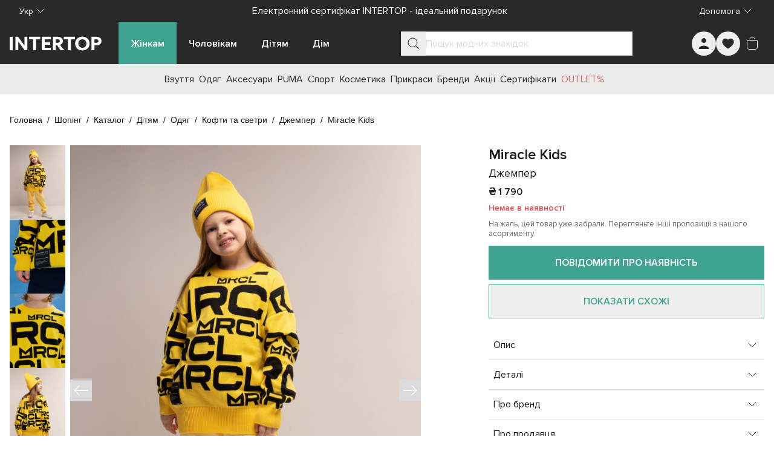

--- FILE ---
content_type: text/javascript; charset=utf-8
request_url: https://intertop.ua/_nuxt/CuX6Aua2.js
body_size: 2020
content:
import{p as h,dd as J,d as K,u as Q,aO as X,a5 as Z,O as ee,H as b,q as te,bB as ae,cg as ie,v as x,h as v,i as w,j as s,l as d,t as o,k as e,at as T,J as N,K as j,aG as B,de as L,aa as $,Q as O,R as se,B as ne,bz as re,df as le,I as C,w as y,C as D,y as oe,ai as de,V as ce,F as k,an as ue,E as me,n as pe}from"./entry.Ddlk26Wt.js";import{a as H}from"./CEJQpoVx.js";const fe=c=>J.test(c),ge=(c="Url is forbidden alongside other text")=>h.withMessage(c,V=>!fe(V)),_e={class:"certificate-widget","data-testid":"СertificateWidget"},ve={class:"md:hidden"},we={class:"certificate-widget__container"},he={class:"max-w-full"},xe={class:"hidden md:flex md:in-typo-heading-3 font-semibold mb-6"},ye={class:"text-sm mb-2"},Ve={class:"flex flex-nowrap md:flex-wrap gap-2 mb-6 max-w-full overflow-auto"},be=["id","value"],$e=["for"],Ce={class:"text-sm mb-2"},De={class:"flex flex-nowrap md:flex-wrap gap-2 mb-6 max-w-full overflow-auto"},ke=["id","value"],qe=["for"],Ie={class:"certificate-widget__fields"},Re={class:"text-sm mb-2 col-start-1 md:col-span-2"},Ue={class:"flex flex-col md:flex-row justify-between mb-4 pt-5 gap-4"},Me={class:"flex flex-col lg:flex-row gap-2 items-start lg:items-center justify-between w-min"},ze={class:"text-sm"},Te={class:"text-in-neutral-400 text-sm"},Ne={class:"pt-2"},je={class:"flex justify-between gap-2 pt-2"},Be=K({__name:"CertificateWidget",props:{lid:{type:String,required:!0},country:{type:String,required:!0},widgetData:{type:Object,required:!0}},emits:["add"],setup(c,{emit:V}){const g=c,S=V,{t:i,locale:A}=Q(),q=X(),{phoneMask:E,phoneRegexp:P}=Z(),I=ee("phoneInputRef"),n=ie({recipient_name:"",sender_name:"",recipient_phone:"",desired_shipment_date:"",congratulations:"",quantity:1}),u=b(g.widgetData?.designs[0]?.code||""),m=b(g.widgetData?.variants[0]?.sku||""),p=b(!1),W=x(()=>({recipient_name:{required:h.withMessage(i("errors.fieldRequired"),k),nameValidator:H(i("errors.alphaCyr")),$lazy:!0},sender_name:{required:h.withMessage(i("errors.fieldRequired"),k),nameValidator:H(i("errors.alphaCyr")),$lazy:!0},recipient_phone:{required:h.withMessage(i("errors.fieldRequired"),k),$lazy:!0,$autoDirty:!0},congratulations:{maxLength:h.withMessage(i("errors.maxLengthExceeded",240),ce(240)),containsUrl:ge(i("errors.urlNotAllowed")),$lazy:!0}})),l=te(W,ae(n)),Y=x(()=>g.widgetData?.designs.find(r=>r.code===u.value)?.src||""),R=x(()=>{const r=g.widgetData?.variants.find(a=>a.sku===m.value);return r?i("widgets.certificate.title")+" "+M(r):i("widgets.certificate.title")}),U=x(()=>g.widgetData?.variants.find(r=>r.sku===m.value)),M=r=>` ${r.price?ue(r.price.value):""}`,F=async()=>{const{sender_name:r,recipient_name:a,recipient_phone:t,congratulations:_,desired_shipment_date:f}=n;await q.$addItem([{label:"",code:"",quantityLimit:0,price:null,sku:U.value?.sku||"",quantity:n.quantity,availability:null,attributes:{certificates:{sender_name:r,recipient_name:a,recipient_phone:t,congratulations:_,design_code:u.value,desired_shipment_date:f?me(new Date(f),"YYYY-MM-DD HH:mm:ss"):""}}}])},G=async()=>{const r=await l.value.$validate(),a=await I.value?.$v?.$validate();if(!r||!a||!U.value)return!1;if(!n.desired_shipment_date)return p.value=!0;await z()},z=async()=>{await F(),q.showMiniCart.value=!0,p.value=!1};return S("add",{selectedDesignCode:u.value,selectedVariant:m.value}),(r,a)=>(w(),v("div",_e,[s("h1",ve,o(e(R)),1),s("div",we,[s("div",he,[d(e(T),{src:e(Y),alt:"selected certificate",class:"rounded-lg w-full"},null,8,["src"])]),s("div",null,[s("div",xe,o(e(R)),1),s("div",ye,o(e(i)("widgets.certificate.nominal")),1),s("div",Ve,[(w(!0),v(N,null,j(c.widgetData?.variants,(t,_)=>(w(),v("div",{key:_,class:"in-certificate-variant"},[B(s("input",{"onUpdate:modelValue":a[0]||(a[0]=f=>$(m)?m.value=f:null),id:`nominal-${t.sku}`,value:t.sku,type:"radio",name:"nominal"},null,8,be),[[L,e(m)]]),s("label",{for:`nominal-${t.sku}`},o(M(t)),9,$e)]))),128))]),s("div",Ce,o(e(i)("widgets.certificate.design")),1),s("div",De,[(w(!0),v(N,null,j(c.widgetData?.designs,(t,_)=>(w(),v("div",{key:_,class:"in-certificate-design"},[B(s("input",{"onUpdate:modelValue":a[1]||(a[1]=f=>$(u)?u.value=f:null),id:`design-${t.code}`,value:t.code,type:"radio",name:"design"},null,8,ke),[[L,e(u)]]),s("label",{for:`design-${t.code}`},[d(e(T),{src:t.src,alt:t.code},null,8,["src","alt"])],8,qe)]))),128))]),s("div",Ie,[d(e(O),{modelValue:e(n).recipient_name,"onUpdate:modelValue":a[2]||(a[2]=t=>e(n).recipient_name=t),label:e(i)("widgets.certificate.receiverName")+"*","error-text":e(l).recipient_name.$error?e(l).recipient_name?.$errors?.[0]?.$message:"",invalid:e(l).recipient_name.$error,required:""},null,8,["modelValue","label","error-text","invalid"]),d(e(se),{modelValue:e(n).recipient_phone,"onUpdate:modelValue":a[3]||(a[3]=t=>e(n).recipient_phone=t),ref_key:"phoneInputRef",ref:I,"phone-mask":e(E),"phone-regexp":e(P),label:e(i)("widgets.certificate.phone")+"*","error-text":e(l).recipient_phone.$error?e(l).recipient_phone?.$errors?.[0]?.$message:"",invalid:e(l).recipient_phone.$error,required:""},null,8,["modelValue","phone-mask","phone-regexp","label","error-text","invalid"]),d(e(O),{modelValue:e(n).sender_name,"onUpdate:modelValue":a[4]||(a[4]=t=>e(n).sender_name=t),label:e(i)("widgets.certificate.senderName")+"*","error-text":e(l).sender_name.$error?e(l).sender_name?.$errors?.[0]?.$message:"",invalid:e(l).sender_name.$error,required:""},null,8,["modelValue","label","error-text","invalid"]),d(e(ne),{modelValue:e(n).desired_shipment_date,"onUpdate:modelValue":a[5]||(a[5]=t=>e(n).desired_shipment_date=t),"auto-apply":"","partial-flow":"",flow:["calendar","time"],"minutes-increment":15,"min-date":Date(),"min-time":{hours:new Date().getHours()+2,minutes:0},"start-time":{hours:new Date().getHours()+2,minutes:0},label:e(i)("widgets.certificate.certificateDeliveryDate"),locale:e(A)},null,8,["modelValue","min-date","min-time","start-time","label","locale"]),s("span",Re,"*"+o(e(i)("widgets.certificate.required")),1),d(e(re),{modelValue:e(n).congratulations,"onUpdate:modelValue":a[6]||(a[6]=t=>e(n).congratulations=t),id:"comment-field",label:e(i)("widgets.certificate.comment"),class:"col-start-1 md:col-span-2",placeholder:e(i)("widgets.certificate.placeholder"),"error-text":e(l).congratulations.$error?e(l).congratulations?.$errors?.[0]?.$message:"",invalid:e(l).congratulations.$error,maxlength:240},null,8,["modelValue","label","placeholder","error-text","invalid"])]),s("div",Ue,[s("div",Me,[s("span",ze,o(e(i)("widgets.certificate.quantity")),1),d(e(le),{modelValue:e(n).quantity,"onUpdate:modelValue":a[7]||(a[7]=t=>e(n).quantity=t),max:99},null,8,["modelValue"])]),d(e(C),{size:"lg",class:"flex-1",onClick:G},{default:y(()=>[D(o(e(i)("common.addToCart")),1)]),_:1})]),s("p",Te,"*"+o(e(i)("widgets.certificate.disclaimer")),1)])]),d(e(oe),{modelValue:e(p),"onUpdate:modelValue":a[9]||(a[9]=t=>$(p)?p.value=t:null),alignment:e(de).bottom},{default:y(()=>[s("strong",null,o(e(i)("widgets.certificate.attention"))+",",1),s("p",Ne,o(e(i)("widgets.certificate.dateError"))+". ",1),s("div",je,[d(e(C),{size:"lg",class:"flex-1",onClick:z},{default:y(()=>[D(o(e(i)("common.addToCart")),1)]),_:1}),d(e(C),{size:"lg",class:"flex-1",variant:"secondary",onClick:a[8]||(a[8]=t=>p.value=!1)},{default:y(()=>[D(o(e(i)("common.edit")),1)]),_:1})])]),_:1},8,["modelValue","alignment"])]))}}),He=Object.assign(pe(Be,[["__scopeId","data-v-d363362f"]]),{__name:"CertificateWidget"});export{He as default};


--- FILE ---
content_type: text/javascript; charset=utf-8
request_url: https://intertop.ua/_nuxt/BVPz5XtJ.js
body_size: -165
content:
import{c as i}from"./BM5X2_2B.js";import{u as h}from"./entry.Ddlk26Wt.js";function $(){const{t:n}=h(),c=t=>{const s=i(t,new Date),{hours:e,minutes:d,seconds:f}=u(s);if(s.days===0)return`${e}:${d}:${f}`;const r=n("dates.days",{n:s.days}),o=n("dates.minutes",{n:s.minutes});if(s.hours===0)return`${r} ${o}`;const m=n("dates.hours",{n:s.hours});return`${r} ${m} ${o}`},a=t=>{const s=i(t,new Date),e=u(s);return{days:{numeric:s.days,str:e.days,suffix:n("dates.days",{n:s.days})},hours:{numeric:s.hours,str:e.hours,suffix:n("dates.hours",{n:s.hours})},minutes:{numeric:s.minutes,str:e.minutes,suffix:n("dates.minutes",{n:s.minutes})},seconds:{numeric:s.seconds,str:e.seconds,suffix:n("dates.seconds",{n:s.seconds})}}},u=t=>{const s=e=>e<10?`0${e}`:`${e}`;return{days:s(t.days),hours:s(t.hours),minutes:s(t.minutes),seconds:s(t.seconds)}};return{getDifferenceWithNow:c,getDateValuesSet:a}}export{$ as u};


--- FILE ---
content_type: text/javascript; charset=utf-8
request_url: https://intertop.ua/_nuxt/uHhko7rE.js
body_size: 134
content:
import{d as p,u as m,h as s,z as _,i as a,k as b,j as f,J as g,K as h,L as y,v as k,m as v,w as B,C as I,t as C,cB as x,S as L,a8 as N,n as V}from"./entry.Ddlk26Wt.js";const j=["aria-label"],w={class:"in-breadcrumbs__list"},z=["aria-current"],A=p({__name:"InBreadcrumbs",props:{items:{type:Array,default:()=>[]},lastInteractive:{type:Boolean,default:!1}},setup(r){const n=r,{t:o}=m(),c=k(()=>n.lastInteractive?"":"last-of-type:pointer-events-none"),l=e=>e.tag?e.tag:N,d=e=>e.tag?{href:e.link}:{to:e.link},i=e=>e===n.items.length-1?"page":void 0;return(e,D)=>r.items.length>0?(a(),s("nav",{key:0,"aria-label":b(o)("a11y.breadcrumbs"),class:"in-breadcrumbs","data-testid":"InBreadcrumbs"},[f("ol",w,[(a(!0),s(g,null,h(r.items,(t,u)=>(a(),s("li",{key:t.link,"aria-current":i(u),class:y([c.value,"in-breadcrumbs__item peer-[:nth-of-type(odd)]:hover:before:text-in-neutral-400 peer peer-[:nth-of-type(odd)]:before:px-2 peer-[:nth-of-type(odd)]:before:leading-5 peer-[:nth-of-type(odd)]:before:content-['/']"])},[(a(),v(L(l(t)),x({ref_for:!0},d(t),{class:"in-breadcrumb_link"}),{default:B(()=>[I(C(t.label),1)]),_:2},1040))],10,z))),128))])],8,j)):_("",!0)}}),S=Object.assign(V(A,[["__scopeId","data-v-36795ad1"]]),{__name:"InBreadcrumbs"});export{S as I};
